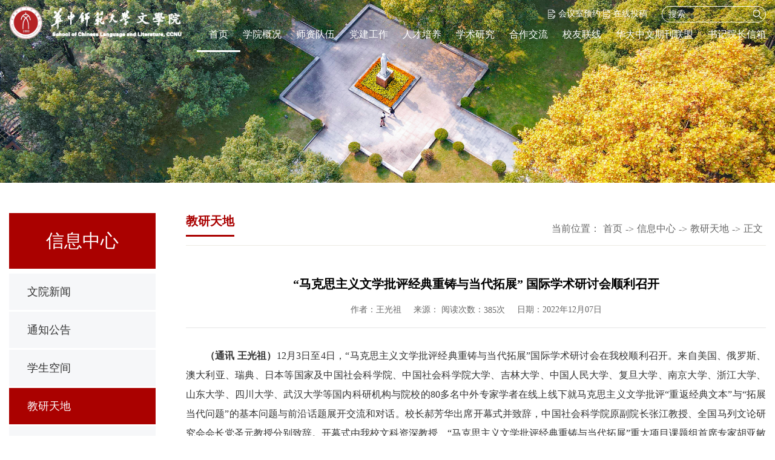

--- FILE ---
content_type: text/html
request_url: http://chinese.ccnu.edu.cn/info/1108/11679.htm
body_size: 9961
content:
<!DOCTYPE html>
<html lang="en">

<head>
    <meta charset="UTF-8">
    <meta http-equiv="X-UA-Compatible" content="IE=edge">
    <meta name="viewport" content="width=device-width, initial-scale=1.0">
    <title>“马克思主义文学批评经典重铸与当代拓展”  国际学术研讨会顺利召开-华中师范大学文学院</title><meta name="pageType" content="3">
<meta name="pageTitle" content="“马克思主义文学批评经典重铸与当代拓展”  国际学术研讨会顺利召开">
<META Name="keywords" Content="文学院,马克思主义,马克思,马克,主义,文学批评,文学,批评,经典,当代,拓展,国际,学术研讨会,学术,研讨会,研讨,顺利,召开" />
<META Name="description" Content="（通讯 王光祖）12月3日至4日，“马克思主义文学批评经典重铸与当代拓展”国际学术研讨会在我校顺利召开。来自美国、俄罗斯、澳大利亚、瑞典、日本等国家及中国社会科学院、中国社会科学院大学、吉林大学、中国人民大学、复旦大学、南京大学、浙江大学、山东大学、四川大学、武汉大学等国内科研机构与院校的80多名中外专家学者在线上线下就马克思主义文学批评“重返经典文本”与“拓展当代问题”的基本问题与前沿话题展开交流和..." />

    <link rel="stylesheet" href="../../style/animate.min.css">
    <link rel="stylesheet" href="../../style/public.css">
    <link rel="stylesheet" href="../../style/ny.css">
    <script src="../../js/jquery.min.js"></script>
    <script src="../../js/wow.min2.js"></script>
    <script src="../../js/public.js"></script>


<!--Announced by Visual SiteBuilder 9-->
<script language="javascript" src="../../_sitegray/_sitegray.js"></script>
<!-- CustomerNO:7765626265723230747f475c50575742000400034456 -->
<link rel="stylesheet" type="text/css" href="../../content.vsb.css" />
<script type="text/javascript" src="/system/resource/js/counter.js"></script>
<script type="text/javascript">_jsq_(1108,'/content.jsp',11679,1920438193)</script>
</head>

<body>
    <div class="header">
        <div class="head-top px1800">
            <div class="head-l">
<!-- 网站logo图片地址请在本组件"内容配置-网站logo"处填写 -->
<a href="../../index.htm" title="文学院新"><img src="../../images/778c71320251010.png"></a></div>
            <div class="head-r">
                <div class="top-r">
                
             <script language="javascript" src="/system/resource/js/dynclicks.js"></script><script language="javascript" src="/system/resource/js/openlink.js"></script>
                   <a href="http://wxyhy.ccnu.edu.cn" target="_blank" title="" onclick="_addDynClicks(&#34;wburl&#34;, 1920438193, 86780)"><img src="../../images/link-icon.png" alt="">会议室预约</a>


                   <a href="../../zxtg.htm" target="_blank" title="" onclick="_addDynClicks(&#34;wburl&#34;, 1920438193, 82729)"><img src="../../images/link-icon.png" alt="">在线投稿</a>


                    
                    
                    <div class="search">


<script language="javascript" src="/system/resource/js/base64.js"></script><script language="javascript" src="/system/resource/js/jquery/jquery-latest.min.js"></script><script language="javascript" src="/system/resource/vue/vue.js"></script><script language="javascript" src="/system/resource/vue/bluebird.min.js"></script><script language="javascript" src="/system/resource/vue/axios.js"></script><script language="javascript" src="/system/resource/vue/polyfill.js"></script><script language="javascript" src="/system/resource/vue/token.js"></script><LINK href="/system/resource/vue/static/element/index.css" type="text/css" rel="stylesheet"><script language="javascript" src="/system/resource/vue/static/element/index.js"></script><script language="javascript" src="/system/resource/vue/static/public.js"></script><style>
    #appu2 .qwss{
        height: 31px;
        font-size: 12px;
        min-width: 190px;
        max-width: 600px;
        width: 60%;
        margin-top: -15px;
        outline: none;
        padding-left: 10px;
        border-radius: 2px;
        border: 1px solid #e4e7ed;}
    #appu2 .tj{
        padding-left: 6px;
        letter-spacing: 5px;
        color: white;
        min-width: 53px;
        max-width: 150px;
        height: 32px;
        border: 0;
        border-radius: 2px;
        background-color: #1890FF;
        position: relative;
        top: 1px;
        width: 20%;
        margin-top: -15px;}
</style>
<div id="divu2"></div>
<script type="text/html" id="htmlu2">
    <div id="appu2">
        <div v-if="!isError">
        <input type="text" placeholder="搜索" autocomplete=off v-model=query.keyWord @keyup.enter="onSubmit">
        <input type="image" src="../../images/search.png" v-on:click="onSubmit()">
          
        </div>
        <div v-if="isError" style="color: #b30216; font-size:18px;text-align: center;padding:20px;">
            应用维护中！
        </div>
    </div>
</script>
<script>
    $("#divu2").html($("#htmlu2").text());
</script>
<script>
    var appOwner = "1920438193";
    var token = gettoken(10);
    var urlPrefix = "/aop_component/";

    jQuery.support.cors = true;
    $.ajaxSetup({
        beforeSend: function (request, settings) {
            request.setRequestHeader("Authorization", token);
            request.setRequestHeader("owner", appOwner);
        }
    });

    new Vue({
        el: "#appu2",
        data: function () {
            return {
                query: {
                    keyWord: "",//搜索关键词
                    owner: appOwner,
                    token: token,
                    urlPrefix: urlPrefix,
                    lang:"i18n_zh_CN"
                },
                isError: false
            }
        },
        mounted: function () {
            var _this = this;
            // _this.init();
        },
        methods: {
            init: function(){
                $.ajax({
                    url: "/aop_component//webber/search/test",
                    type: "get",
                    success: function (response) {
                        if (response.code == "0000") {
                        } else if (response.code == "220") {
                            _this.isError = true;
                            console.log(response);
                        } else if (!response.code) {
                            _this.isError = true;
                            console.log(response);
                        }
                    },
                    error: function (response) {
                        _this.isError = true;
                    }
                });
            },
            onSubmit: function (e) {
                var url = "/aop_views/search/modules/resultpc/soso.html";
                if ("10" == "1" || "10" == "2") {
                    url = "" + url;
                }
                var _this = this;
                var query = _this.query;
                if (url.indexOf("?") > -1) {
                    url = url.split("?")[0];
                }
                if (query.keyWord) {
                    var query = new Base64().encode(JSON.stringify(query));
                    window.open(url + "?query=" + query);
                } else {
                    alert("请填写搜索内容")
                }
            },
        }
    })
</script>
</div>
                </div>
                <div class="nav">
                    <ul>                        
<li><a href="../../index.htm">首页</a>


                        </li>
                        
<li><a href="../../xygk/xyjj.htm">学院概况</a>


                            <ul>
                            

                                <li><a href="../../xygk/xyjj.htm">学院简介</a></li>

                                <li><a href="../../xygk/jgsz.htm">机构设置</a></li>

                                <li><a href="../../xygk/xrld.htm">现任领导</a></li>
                            </ul>
                            
                        </li>
                        
<li><a href="../../szdw/zzls.htm">师资队伍</a>


                            <ul>
                            

                                <li><a href="../../szdw/zzls.htm">在职老师</a></li>

                                <li><a href="../../szdw/ltxjs.htm">离退休教师</a></li>
                            </ul>
                            
                        </li>
                        
<li><a href="../../djdt/djgz.htm">党建工作</a>


                            <ul>
                            

                                <li><a href="../../djdt/djgz.htm">党建工作</a></li>
                            </ul>
                            
                        </li>
                        
<li><a href="../../rcpy/yjs.htm">人才培养</a>


                            <ul>
                            

                                <li><a href="../../rcpy/bks.htm">本科生</a></li>

                                <li><a href="../../rcpy/yjs.htm">研究生</a></li>
                            </ul>
                            
                        </li>
                        
<li><a href="<span style='color:red;font-size:9pt'>转换链接错误</span>">学术研究</a>


                            <ul>
                            

                                <li><a href="../../xkjs/xmcg.htm">项目成果</a></li>

                                <li><a href="../../xkjs/xshd.htm">学术活动</a></li>
                            </ul>
                            
                        </li>
                        
<li><a href="../../hzjl1.htm">合作交流</a>


                        </li>
                        
<li><a href="../../xylx1.htm">校友联线</a>


                        </li>
                        
<li><a href="../../hdzwqklm.htm">华大中文期刊联盟</a>


                            <ul>
                            

                                <li><a href="../../hdzwqklm/lmcy/wgwxyj.htm">联盟成员</a></li>

                                <li><a href="../../hdzwqklm/lmxw.htm">联盟新闻</a></li>

                                <li><a href="../../hdzwqklm/jszl.htm">建设资料</a></li>
                            </ul>
                            
                        </li>
                        
<li><a href="../../sjyzxx.htm">书记院长信箱</a>


                        </li>
                        
</ul>
                </div>
            </div>

        </div>
        <div class="clear"></div>
    </div>

    </div>
    <!-- 移动端导航 -->
    <div class="top">
        <div class="wap wap-menu">
            <img src="../../images/menu.png" class="menu" alt="">
            <img src="../../images/close.png" class="close-menu" alt="">
        </div>
    </div>
    <div class="wap m-head">
        <div class="m-logo">    

                       <a href="../../index.htm" onclick="_addDynClicks(&#34;wbimage&#34;, 1920438193, 79117)"><img src="../../images/logo.png" alt=""></a>
        

</div>
        <div class="m-nav">
            <div class="m-tlink">
<script language="javascript">
function dosuba1077008a()
{
    try{
        var ua = navigator.userAgent.toLowerCase();
        if(ua.indexOf("msie 8")>-1)
        {
            window.external.AddToFavoritesBar(document.location.href,document.title,"");//IE8
        }else if(ua.toLowerCase().indexOf("rv:")>-1)
        {
            window.external.AddToFavoritesBar(document.location.href,document.title,"");//IE11+
        }else{
            if (document.all) 
            {
                window.external.addFavorite(document.location.href, document.title);
            }else if(window.sidebar)
            {
                window.sidebar.addPanel( document.title, document.location.href, "");//firefox
            }
            else
            {
                alert(hotKeysa1077008a());
            }
        }

    }
    catch (e){alert("无法自动添加到收藏夹，请使用 Ctrl + d 手动添加");}
}
function hotKeysa1077008a() 
{
    var ua = navigator.userAgent.toLowerCase(); 
    var str = "";    
    var isWebkit = (ua.indexOf('webkit') != - 1); 
    var isMac = (ua.indexOf('mac') != - 1);     
    if (ua.indexOf('konqueror') != - 1) 
    {  
        str = 'CTRL + B'; // Konqueror   
    } 
    else if (window.home || isWebkit || isMac) 
    {        
        str = (isMac ? 'Command/Cmd' : 'CTRL') + ' + D'; // Netscape, Safari, iCab, IE5/Mac   
    }
    return ((str) ? '无法自动添加到收藏夹，请使用' + str + '手动添加' : str);
}
function setHomepagea1077008a()
{
    var url = document.location.href;
    if (document.all)
    {
        document.body.style.behavior='url(#default#homepage)';
        document.body.setHomePage(url);
    }
    else if (window.sidebar)
    {
        if(window.netscape)
        {
             try{
                  netscape.security.PrivilegeManager.enablePrivilege("UniversalXPConnect");
             }catch (e){
                   alert("该操作被浏览器拒绝，如果想启用该功能，请在地址栏内输入 about:config,然后将项 signed.applets.codebase_principal_support 值该为true");
             }
        }
    var prefs = Components.classes['@mozilla.org/preferences-service;1'].getService(Components. interfaces.nsIPrefBranch);
    prefs.setCharPref('browser.startup.homepage',url);
    }
    else
    {
        alert("浏览器不支持自动设为首页，请手动设置");
    }
}
</script>



<a href="javascript:setHomepagea1077008a()">设为首页</a>
<a onclick="javascript:dosuba1077008a();" href="#">加入收藏</a>


</div>
            <div class="m-search">


<style>
    #appu6 .qwss{
        height: 31px;
        font-size: 12px;
        min-width: 190px;
        max-width: 600px;
        width: 60%;
        margin-top: -15px;
        outline: none;
        padding-left: 10px;
        border-radius: 2px;
        border: 1px solid #e4e7ed;}
    #appu6 .tj{
        padding-left: 6px;
        letter-spacing: 5px;
        color: white;
        min-width: 53px;
        max-width: 150px;
        height: 32px;
        border: 0;
        border-radius: 2px;
        background-color: #1890FF;
        position: relative;
        top: 1px;
        width: 20%;
        margin-top: -15px;}
</style>
<div id="divu6"></div>
<script type="text/html" id="htmlu6">
    <div id="appu6">
        <div v-if="!isError">
            <input type="text" class="qwss" placeholder="全文搜索" autocomplete=off v-model=query.keyWord @keyup.enter="onSubmit">
            <input class="tj" name="submit_button" type="button" value="提交" v-on:click="onSubmit()"/>
        </div>
        <div v-if="isError" style="color: #b30216; font-size:18px;text-align: center;padding:20px;">
            应用维护中！
        </div>
    </div>
</script>
<script>
    $("#divu6").html($("#htmlu6").text());
</script>
<script>
    var appOwner = "1920438193";
    var token = gettoken(10);
    var urlPrefix = "/aop_component/";

    jQuery.support.cors = true;
    $.ajaxSetup({
        beforeSend: function (request, settings) {
            request.setRequestHeader("Authorization", token);
            request.setRequestHeader("owner", appOwner);
        }
    });

    new Vue({
        el: "#appu6",
        data: function () {
            return {
                query: {
                    keyWord: "",//搜索关键词
                    owner: appOwner,
                    token: token,
                    urlPrefix: urlPrefix,
                    lang:"i18n_zh_CN"
                },
                isError: false
            }
        },
        mounted: function () {
            var _this = this;
            // _this.init();
        },
        methods: {
            init: function(){
                $.ajax({
                    url: "/aop_component//webber/search/test",
                    type: "get",
                    success: function (response) {
                        if (response.code == "0000") {
                        } else if (response.code == "220") {
                            _this.isError = true;
                            console.log(response);
                        } else if (!response.code) {
                            _this.isError = true;
                            console.log(response);
                        }
                    },
                    error: function (response) {
                        _this.isError = true;
                    }
                });
            },
            onSubmit: function (e) {
                var url = "/aop_views/search/modules/resultpc/soso.html";
                if ("10" == "1" || "10" == "2") {
                    url = "" + url;
                }
                var _this = this;
                var query = _this.query;
                if (url.indexOf("?") > -1) {
                    url = url.split("?")[0];
                }
                if (query.keyWord) {
                    var query = new Base64().encode(JSON.stringify(query));
                    window.open(url + "?query=" + query);
                } else {
                    alert("请填写搜索内容")
                }
            },
        }
    })
</script>
</div>
            <ul class="">
                
<li>
                  <a href="../../index.htm">首页</a>
                    
                    
                    
                </li>
                
<li>
                  <a href="../../xygk/xyjj.htm">学院概况</a>
                    
                    
                    <span></span>
                    <ul>
                    

                        <li><a href="../../xygk/xyjj.htm">学院简介</a></li>

                        <li><a href="../../xygk/jgsz.htm">机构设置</a></li>

                        <li><a href="../../xygk/xrld.htm">现任领导</a></li>
                    </ul>
                    
                </li>
                
<li>
                  <a href="../../szdw/zzls.htm">师资队伍</a>
                    
                    
                    <span></span>
                    <ul>
                    

                        <li><a href="../../szdw/zzls.htm">在职老师</a></li>

                        <li><a href="../../szdw/ltxjs.htm">离退休教师</a></li>
                    </ul>
                    
                </li>
                
<li>
                  <a href="../../djdt/djgz.htm">党建工作</a>
                    
                    
                    <span></span>
                    <ul>
                    

                        <li><a href="../../djdt/djgz.htm">党建工作</a></li>
                    </ul>
                    
                </li>
                
<li>
                  <a href="../../rcpy/yjs.htm">人才培养</a>
                    
                    
                    <span></span>
                    <ul>
                    

                        <li><a href="../../rcpy/bks.htm">本科生</a></li>

                        <li><a href="../../rcpy/yjs.htm">研究生</a></li>
                    </ul>
                    
                </li>
                
<li>
                  <a href="<span style='color:red;font-size:9pt'>转换链接错误</span>">学术研究</a>
                    
                    
                    <span></span>
                    <ul>
                    

                        <li><a href="../../xkjs/xmcg.htm">项目成果</a></li>

                        <li><a href="../../xkjs/xshd.htm">学术活动</a></li>
                    </ul>
                    
                </li>
                
<li>
                  <a href="../../hzjl1.htm">合作交流</a>
                    
                    
                    
                </li>
                
<li>
                  <a href="../../xylx1.htm">校友联线</a>
                    
                    
                    
                </li>
                
<li>
                  <a href="../../hdzwqklm.htm">华大中文期刊联盟</a>
                    
                    
                    <span></span>
                    <ul>
                    

                        <li><a href="../../hdzwqklm/lmcy/wgwxyj.htm">联盟成员</a></li>

                        <li><a href="../../hdzwqklm/lmxw.htm">联盟新闻</a></li>

                        <li><a href="../../hdzwqklm/jszl.htm">建设资料</a></li>
                    </ul>
                    
                </li>
                
<li>
                  <a href="../../sjyzxx.htm">书记院长信箱</a>
                    
                    
                    
                </li>
                
<div class="clear"></div></ul>
        </div>
    </div>
  <div class="banner">
        <div class="slick">
            <div><a><img src="../../images/ban01.png" />   </a></div>

        </div>


    </div>
    <!-- 中间 -->
    <div class="nymain px1400">
        <div class="channl-menu leftNav">
            <p class="wow fadeInUp">
信息中心<span></span></p>
            <ul><li class="wow fadeInUp">
                    <a href="../../xxzx/wyxw.htm">文院新闻</a>
                    
                </li>
                
<li class="wow fadeInUp">
                    <a href="../../xxzx/tzgg.htm">通知公告</a>
                    
                </li>
                
<li class="wow fadeInUp">
                    <a href="../../xxzx/xskj.htm">学生空间</a>
                    
                </li>
                
<li class="active wow fadeInUp">
                    <a href="../../xxzx/jytd.htm">教研天地</a>
                    
                </li>
                
<li class="wow fadeInUp">
                    <a href="../../xxzx/mtwy.htm">媒体文院</a>
                    
                </li>
                
</ul>
        </div>
        <div class="ny-right">
            <div class="ny-title">
                <h3>
教研天地</h3>
                <div class="position wow fadeInUp"><span>当前位置：</span> 
                        <a href="../../index.htm">首页</a>
               <span>-></span>
                <a href="../../xxzx.htm">信息中心</a>
               <span>-></span>
                <a href="../../xxzx/jytd.htm">教研天地</a>
               <span>-></span>
               <a> 正文</a>
</div>
            </div>

            <div class="art-main">

<script language="javascript" src="../../_dwr/interface/NewsvoteDWR.js"></script><script language="javascript" src="../../_dwr/engine.js"></script><script language="javascript" src="/system/resource/js/news/newscontent.js"></script><script language="javascript" src="/system/resource/js/news/zepto.min.js"></script><script language="javascript" src="/system/resource/js/ajax.js"></script><LINK href="/system/resource/js/photoswipe/photoswipe.css" type="text/css" rel="stylesheet"><LINK href="/system/resource/js/photoswipe/default-skin.css" type="text/css" rel="stylesheet"><script language="javascript" src="/system/resource/js/photoswipe/photoswipe.min.js"></script><script language="javascript" src="/system/resource/js/photoswipe/photoswipe-ui-default.min.js"></script><script language="javascript" src="/system/resource/contentImgPreview/js/preview.js"></script>
<script>window.addEventListener('load', function(){getImages('#vsb_content')})</script>
<form name="_newscontent_fromname">


                <div class="art-tit cont-tit wow fadeInUp">
                    <h3>“马克思主义文学批评经典重铸与当代拓展”  国际学术研讨会顺利召开</h3>
                    <p><span>作者：王光祖</span><span>来源： 阅读次数：<script>_showDynClicks("wbnews", 1920438193, 11679)</script>次 </span><span>日期：2022年12月07日</span>
                    </p>
                </div>
                <div class="art-body wow fadeInUp">
                
                
                <div id="vsb_content"><div class="v_news_content">
<p style="line-height: 2em; text-indent: 2em; text-align: justify;"><strong><span style="font-size:16px;line-height:200%;font-family:宋体">（通讯 王光祖）</span></strong><span lang="EN-US" style="font-size:16px;line-height:200%;font-family:宋体">12</span><span style="font-size:16px;line-height:200%;font-family: 宋体">月<span lang="EN-US">3</span>日至<span lang="EN-US">4</span>日，“马克思主义文学批评经典重铸与当代拓展”国际学术研讨会在我校顺利召开。来自美国、俄罗斯、澳大利亚、瑞典、日本等国家及中国社会科学院、中国社会科学院大学、吉林大学、中国人民大学、复旦大学、南京大学、浙江大学、山东大学、四川大学、武汉大学等国内科研机构与院校的<span lang="EN-US">80</span>多名中外专家学者在线上线下就马克思主义文学批评“重返经典文本”与“拓展当代问题”的基本问题与前沿话题展开交流和对话。校长郝芳华出席开幕式并致辞，中国社会科学院原副院长张江教授、全国马列文论研究会会长党圣元教授分别致辞。开幕式由我校文科资深教授、“马克思主义文学批评经典重铸与当代拓展”重大项目课题组首席专家胡亚敏主持。文学院党委书记朱庆海，党委副书记秦伟参加开幕式。</span></p>
<p style="text-align: center"><img src="/virtual_attach_file.vsb?afc=uU4fU7MmQkMmG4nnz7YUz7sMzCbozQSkMRLiLz74UznRUml0gihFp2hmCIa0MYyDM1y8UYh7L7LDLmLZn7L4nl-YnRn7nzr2nlL8MR-aM4QFMlCDU8LDMmWFM7CZMm-Jqjfjo4Oeos6Z_IbT6YhXptQ0g47PLR90Lz7DM4NJqdznx&oid=1920438193&tid=1108&nid=11679&e=.jpg" vsbhref="vurl" vurl="/_vsl/7664CD0C6238DC3EB2D4DE5FEC442076/5F6CC662/4F862" vheight="" vwidth="500" width="500" alt="" orisrc="/virtual_attach_file.vsb?afc=uLmQURU4LZMzAVMn8VfLlUsn7LYMmNS4Uz7YMRvaUlLDLNC0gihFp2hmCIa0n1hRLYyaUSy8U8WfM7UaL4VVMRU8U87aLlC4oRNPUzVfolWFo7MfnmQ2UzrFM8-4nl-PgtXaQ4Oeo4xs_dTJQ5v0qIbtpYyPLzGZg47PMmvbgtA8pUzcc&oid=1920438193&tid=1108&nid=11679&e=.jpg" class="img_vsb_content"></p>
<p style="line-height: 2em; text-indent: 2em; text-align: justify;"><span style="font-size:16px;line-height:200%;font-family: 宋体">郝芳华校长在致辞中表示，此次会议的成功举办对于学习好、研究好、落实好党的二十大精神具有重要的理论意义和现实意义。她向来自海内外的与会专家学者表达了热烈欢迎并介绍了我校中国语言文学一流学科在拔尖人才培养、课程信息化建设、期刊国际化合作以及高水平学术著作出版和外译等方面所作的富有创新的探索和卓有成效的努力，并希望胡亚敏教授领衔的学术团队能够在国际舞台上、在经典与时代交汇中发出更强的马克思主义文学批评研究的中国声音。郝校长还代表学校向长期以来支持和帮助华中师范大学和中国语言文学一流学科建设的各位专家表示衷心感谢，并诚挚邀请大家明年建校<span lang="EN-US">120</span>周年华诞来华师交流指导。</span></p>
<p style="text-align: center"><img src="/virtual_attach_file.vsb?afc=uoRLU4MzU4M478nnz7iMNLaoRG8UzQS7UNM2M7M7nzVRMRv0gihFp2hmCIa0okyYUSyPnkhRL7VfM4rkM8V2MmNPnmCanRNiozLiLR7sozMFUzNPL7VRnlVFL4-inmGJqjfjo4Oeos6Z_IbT6YhXptQ0g47PLR90Lz7DM4NJqdznx&oid=1920438193&tid=1108&nid=11679&e=.jpg" vsbhref="vurl" vurl="/_vsl/82A1DC0AA75B7AF691F60D9593501793/A910ACEA/325F0" vheight="" vwidth="500" width="500" alt="" orisrc="/virtual_attach_file.vsb?afc=uMz-UinRv8MzC8Mn7UPLzCbLl-PM8nS2UmrRLm9Yn7CDMll0gihFp2hmCIa0M1yYLkyYL1y4U8LYLN-bnRQ7LllDozLbnlLaU4NbMRAkU8VFMlnRnN7inRfFM7VVMllagtXaQ4Oeo4xs_dTJQ5v0qIbtpYyPLzGZg47PMmvbgtA8pUzcc&oid=1920438193&tid=1108&nid=11679&e=.jpg" class="img_vsb_content"></p>
<p style="line-height: 2em; text-indent: 2em; text-align: justify;"><span style="font-size:16px;line-height:200%;font-family: 宋体">张江教授在致辞中表示，党的二十大指出，只有把马克思主义基本原理同中国具体实际相结合、同中华优秀传统文化相结合，才能正确回答时代和实践提出的重大问题。任何外来的思想理论都必须深深扎根于中国文化的土壤，才更有生命力和感召力，才更有长远的发展前景。马克思主义文艺理论为中国当代文学与文化实践提供了强大的思想动力和阐释能力，从而凸显马克思主义文艺理论的中国特色、中国风格、中国气派。党圣元教授表示，要把马克思主义原典的“元阐释”与“具体阐释”相结合，在对经典的阐释实践中将马克思主义文艺理论中国形态和当代形态不断推进与深入。</span></p>
<p style="line-height: 2em; text-indent: 2em; text-align: justify;"><span style="font-size:16px;line-height:200%;font-family: 宋体">本次研讨会分为大会发言、分组研讨等环节。在大会发言中，澳大利亚人文科学院院士、新南威尔士大学哲学讲席教授保罗·帕顿，瑞典哥德堡大学教授、山西大学哲学社会学学院大陆哲学中心主任大流士·杜斯特，欧洲科学院外籍院士、美国杜克大学教授刘康，俄罗斯圣彼得堡国立大学社会学系俄中比较社会、经济和政治研究中心教授亚历山大·彼得罗夫，美国德克萨斯州立大学“国家人文基金”杰出教授罗伯特·塔利，国际知名马克思主义批评理论家、杜克大学教授肯尼斯·苏林，大卫·梁赞诺夫奖获得者、陕西师范大学日籍学者玉岡敦，中国社会科学院大学校长张政文教授，吉林大学哲学社会科学资深教授张福贵，山东大学教授谭好哲，中国社会科学院教授丁国旗等中外专家学者，围绕大会主题以鲜明的问题意识和深入的理论阐述回应着当下现实与理论的核心关切。大会<span lang="EN-US">3</span>日下午围绕“经典马克思主义文学批评的文本及文本群”“西方马克思主义文学批评与西方当代文论”“马克思主义文学批评的跨学科和跨文化研究”“马克思主义文学批评与中国当代问题”四个子议题展开分组讨论。</span></p>
<p style="text-align: center"><img src="/virtual_attach_file.vsb?afc=unllUiLNLZLNlPLnNLPL4M2L47aUmlSDMzL8nR62o7rRLm-0gihFp2hmCIa0L1ybMSh7MYhkU4WVoRG8o7LDn7-sMmM7o7W7L87sozC8MmrFUlQ2MmvPLlnFL8l4Lz-Jqjfjo4Oeos6Z_IbT6YhXptQ0g47PLR90Lz7DM4NJqdznx&oid=1920438193&tid=1108&nid=11679&e=.jpg" vsbhref="vurl" vurl="/_vsl/295D7BC2E8048C6DB763D8BD3A796465/AFF6711D/3E312" vheight="" vwidth="500" width="500" alt="" orisrc="/virtual_attach_file.vsb?afc=uL4rU7Umffo7CbUnzvYLz-sU8CPU46SVL7Wfn7-PLzvPoz90gihFp2hmCIa0oSyPL1y4LkyZL474U8LYU4LDoRWkU8lYU4NDoRnRMR9boR6FMR67nNUDLlrFoRG8MRQVgtXaQ4Oeo4xs_dTJQ5v0qIbtpYyPLzGZg47PMmvbgtA8pUzcc&oid=1920438193&tid=1108&nid=11679&e=.jpg" class="img_vsb_content"></p>
<p style="line-height: 2em; text-indent: 2em; text-align: justify;"><span style="font-size:16px;line-height:200%;font-family: 宋体">本次研讨会由华中师范大学中国语言文学一流学科、“马克思主义文学批评经典重铸与当代拓展”国家社科基金重大项目课题组主办。</span></p>
<p><br></p>
</div></div>
                </div>


            





<br>


<div class="pre">

   <p> 上一条：<a href="11693.htm">“后疫情时代的国际中文教育与传播”系列在线论坛第十二场成功举办</a>   </p>
    <br>
   <p> 下一条：<a href="11672.htm">第三届“文学伦理学批评的理论资源与对外传播研究”学术研讨会  在我校召开</a></p>
      
  </div>    
      
      



</form>

</div>
        </div>

        <div class="clear"></div>
    </div>
 <div id="footer">
            <div id="link">
                <div class="link px1400  wow fadeInUp"><span>校内链接：</span>
                    
<a href="http://chineseonline.ccnu.edu.cn" onclick="_addDynClicks(&#34;wburl&#34;, 1920438193, 82713)" target="_blank">云上中文</a>
                    
<a href="http://www.ccnu.edu.cn/" onclick="_addDynClicks(&#34;wburl&#34;, 1920438193, 82670)" target="_blank">华中师范大学</a>
                    
<a href="http://online.ccnu.com.cn/" onclick="_addDynClicks(&#34;wburl&#34;, 1920438193, 82672)" target="_blank">华中师大在线</a>
                    
<a href="http://lib.ccnu.edu.cn/" onclick="_addDynClicks(&#34;wburl&#34;, 1920438193, 82673)" target="_blank">华中师大图书馆</a>
                    
</div>
            </div>
            <div class="footer wow fadeInUp">
                <div class="foot px1400"><!-- 版权内容请在本组件"内容配置-版权"处填写 -->
<p>地址：武汉市洪山区珞喻路152号华中师范大学&nbsp;邮政编码:430079</p><p>文学院办公室联系方式67868282</p><p>华中师范大学文学院&nbsp;2013&nbsp;ALL&nbsp;RIGHTS&nbsp;RESERWED.&nbsp;<a href="https://beian.miit.gov.cn/" target="_blank">鄂ICP备05003325号-9</a></p></div>
            </div>
        </div>
    </div>
</body>

</html>






































--- FILE ---
content_type: text/css
request_url: http://chinese.ccnu.edu.cn/style/public.css
body_size: 2955
content:
@charset "utf-8";
* {
    padding: 0;
    margin: 0;
}

li {
    list-style: none;
}

a {
    text-decoration: none;
}

h2,
h3,
i,
em {
    font-style: normal;
}

html,
body {
    font-family: 氓戮庐猫陆炉茅鈥衡�γ┞烩��;
}

input,
img,
a {
    outline: none;
    border: 0;
}

.clear {
    clear: both;
}

.px1800 {
    max-width: 1800px;
    margin: 0 auto;
}

.px1400 {
    max-width: 1400px;
    margin: 0 auto;
}



@font-face {
    font-family: 'sySong';
    src: url('sySong.woff') format('woff');
    font-weight: normal;
    font-style: normal;
}

.pic {
    position: relative;
    padding-top: 75%;
    overflow: hidden;
}

.pic img {
    position: absolute;
    left: 0;
    top: 0;
    width: 100%;
    height: 100%;
    transition: all .6s;
}

.pic:hover img {
    transform: scale(1.1);
}


/* 氓陇麓茅茠篓 */

.header {
    position: absolute;
    padding: 10px 0;
    left: 0;
    right: 0;
    top: 0;
    z-index: 999;
    transition: all .3s;
}

.header.on {
    position: fixed;
    background-color: #fff;
    box-shadow: 0 5px 5px #d8d8d8;
    z-index: 999;
    padding-top: 20px;
    padding-bottom: 20px;
    transition: all .3s;
}

.header::before {
    content: "";
    position: absolute;
    left: 0;
    right: 0;
    height: 100%;
    bottom: 100%;
    background-color: #fff;
    z-index: -1;
    transition: bottom .5s;
}

.head-l {
    float: left;
}

.head-l a {
    display: block;
}

.head-l a img {
    display: block;height: 69px !important;
}

.head-r {
    float: right;
}

.top-r {
    text-align: right;
    margin-bottom: 10px;
}

.top-r a {
    font-size: 14px;
    color: #fff;
}

.top-r a img {
    vertical-align: middle;
    margin-right: 5px;
}

.top-r .search {
    display: inline-block;
    position: relative;
    width: 170px;
    height: 25px;
    line-height: 25px;
    border: 1px solid #fff;
    font-size: 0;
    vertical-align: middle;
    margin-left: 20px;
    border-radius: 20px;
    text-align: left;
}

.top-r .search input[type="text"] {
    width: 150px;
    height: 25px;
    line-height: 25px;
    vertical-align: middle;
    box-sizing: border-box;
    padding-left: 10px;
    padding-right: 10px;
    background-color: transparent;
    font-size: 14px;
    color: #fff;
}

.top-r .search input[type="image"] {
    vertical-align: middle;
}

.top-r .search input::placeholder {
    color: #fff;
}

.nav>ul>li {
    position: relative;
    display: inline-block;
    margin-left: 40px;
    border-bottom: 3px solid transparent;
    padding-bottom: 15px;
}

.nav>ul>li:first-child {
    margin-left: 0;
    padding-left: 40px;
    padding-right: 40px;
    border-bottom: 3px solid #fff;
}

.nav>ul>li:first-child+li {
    margin-left: 0;
}

.nav>ul>li>a {
    position: relative;
    font-size: 18px;
    color: #fff;
}

.nav>ul>li:hover>a {
    font-weight: bold;
}

.nav>ul>li>a:before {
    content: "";
    left: 50%;
    right: 50%;
    height: 2px;
    background: #fff;
    position: absolute;
    bottom: -5px;
    transition: all 0.3s;
}

.nav>ul>li>a:after {
    content: "";
    width: 2px;
    height: 0;
    background: #fff;
    position: absolute;
    bottom: 0;
    left: 50%;
    transition: all 0.3s;
}

.nav>ul>li.on>a::before {
    left: 0;
    right: 0;
}

.nav>ul>li.on>a:after {
    height: 10px;
    bottom: -15px;
}

.nav>ul>li>ul {
    position: absolute;
    padding-top: 5px;
    padding-bottom: 10px;
    top: 40px;
    background-color: #fff;
    box-shadow: 0 0 10px #cbcbcb;
    width: 150px;
    left: 50%;
    margin-left: -75px;
    z-index: 999;
    display: none;
}

.nav>ul>li>ul>li:first-child {
    margin-top: 0;
}

.nav>ul>li>ul>li {
    text-align: center;
    line-height: 30px;
}

.nav>ul>li>ul>li>a {
    font-size: 16px;
    color: #333;
}

.nav>ul>li>ul>li:hover {
    background-color: #c00100;
}

.nav>ul>li>ul>li:hover>a {
    color: #fff;
}

.header.on::before {
    bottom: 0;
}

.header.on .top-r {
    display: none;
}

.header.on .nav {
    margin-top: 25px;
}

.header.on .nav>ul>li>a {
    color: #333;
}

.header.on .nav>ul>li:hover>a {
    color: #c00100;
}

.header.on .nav>ul>li>a:before {
    background-color: #c00100;
}

.header.on .nav>ul>li>a:after {
    background-color: #c00100;
}

.header.on .nav>ul>li {
    margin-left:19px;
}

.header.on .nav>ul>li:first-child {
    padding-left: 0;
    padding-right: 0;
}

.banner a {
    position: relative;
    display: block;
}

.banner a img {
    display: block;
    width: 100%;
}

.banner a p {
    position: absolute;
    left: 60px;
    bottom: 30px;
    font-size: 24px;
    color: #fff;
    z-index: 99;
}

.banner a::after {
    content: "";
    position: absolute;
    left: 0;
    right: 0;
    top: 0;
    bottom: 0;
   
    background-size: 100% 100%;
}

.banner .slick-dots {
    right: 60px;
    bottom: 50px;
    width: auto;
}

.banner .slick-dots li {
    position: relative;
    width: 13px;
    height: 13px;
    border-radius: 50%;
    background: rgba(255, 255, 255, .6);
    margin-left: 15px;
}

.banner .slick-dots li.slick-active {
    background-color: #9a9a9a;
}


/* 莽搂禄氓艩篓莽芦炉氓陇麓茅茠篓 */

.top {
    max-width: 1920px;
    margin: 0 auto;
    position: fixed;
    right: 10px;
    top: 18px;
    width: 25px;
    height: 25px;
    z-index: 9999;
}

.wap {
    display: none;
}

.top>img {
    display: block;
    width: 100%;
}

.wap-menu {
    position: absolute;
    top: 0;
    right: 0;
    z-index: 99999;
    font-size: 0;
}

.wap-menu img {
    height: 25px;
}

.close-menu {
    display: none;
    position: absolute;
    right: 0;
    top: 0;
}


/* 氓潞鈥⒚┢捖� */

#footer {
    background: url(../images/footer-bg.jpg) no-repeat center center;
    background-size: 100% 100%;
}

#link {
    border-bottom: 1px solid #b93433;
}

.link {
    padding-top: 20px;
    padding-bottom: 20px;
}

.link span {
    padding-left: 30px;
    background: url(../images/link.png) no-repeat left center;
    font-size: 18px;
    color: #fff;
    font-weight: bold;
}

.link a {
    display: inline-block;
    font-size: 18px;
    color: #fff;
    margin-right: 20px;
}

.link a:hover {
    opacity: .8;
}

.footer {
    padding: 20px 0;
}

.foot p {
    text-align: left;
    line-height: 20px;
    font-size: 16px;
    color: #fff;
    margin: 5px;
}

.foot p   a{

    font-size: 16px;
    color: #fff;

}



@media screen and (max-width: 1800px) {
    .px1800 {
        padding-left: 15px;
        padding-right: 15px;
    }
}

@media screen and (max-width: 1600px) {
    .nav>ul>li:first-child {
        padding-left: 20px;
        padding-right: 20px;
    }
    .nav>ul>li {
        margin-left: 15px;
    }
}

@media screen and (max-width: 1400px) {
    .px1400 {
        padding-left: 15px;
        padding-right: 15px;
    }
    .nav>ul>li {
        margin-left: 20px;
    }
    .nav>ul>li>a {
        font-size: 16px;
    }
    .head-l a img {
        height: 55px!important;
    }
}

@media screen and (max-width: 1200px) {
    .nav>ul>li {
        margin-left: 10px;
    }
    .nav>ul>li>a {
        font-size: 15px;
    }
    .nav>ul>li:first-child {
        padding-left: 10px;
        padding-right: 10px;
    }
    .header.on .nav>ul>li {
        margin-left: 10px;
    }
}

@media screen and (max-width: 1024px) {
    body {
        padding-top: 60px !important;
    }
    .header {
        display: none !important;
    }
    .wap {
        display: block !important;
    }
    .m-head {
        position: fixed;
        top: 0;
        left: 0;
        right: 0;
        background: #8c1515;
        z-index: 999;
        padding: 10px;
    }
    .m-logo {
        font-size: 0;
    }
    .m-logo a {
        font-size: 0;
        line-height: 40px;
        display: block;
    }
    .m-logo img {
        max-height: 40px;
        max-width: 80%;
        vertical-align: middle;
    }
    .m-tlink {
        padding: 10px 15px 0 15px;
    }
    .m-tlink a {
        font-size: 12px;
        margin-right: 5px;
        color: #fff;
        display: inline-block;
        line-height: 24px;
        background: #fff;
        color: #304174;
        line-height: 24px;
        padding: 0 15px;
        border-radius: 5px;
    }
    .m-search {
        margin: 0 15px;
        padding-right: 50px;
        padding-left: 10px;
        padding-top: 5px;
        padding-bottom: 5px;
        position: relative;
        line-height: 35px;
        /* background: #fff; */
        margin-top: 15px;
        border: 1px solid #fff;
    }
    .m-search input[type="text"] {
        display: block;
        width: 100%;
        line-height: 25px;
        background: none;
        color: #fff;
    }
    .m-search input[type="text"]::placeholder {
        color: #fff;
    }
    .m-search input[type="image"] {
        position: absolute;
        right: 10px;
        top: 10px;
        height: 15px;
    }
    .m-nav {
        position: fixed;
        top: 60px;
        right: -100%;
        bottom: 0;
        z-index: 999;
        background: #a31818;
        overflow-y: scroll;
        width: 100%;
        max-width: 375px;
        border-top: 1px solid rgba(255, 255, 255, 0.2);
    }
    .m-nav ul {
        padding: 0 15px;
        /* border-top: 1px solid rgba(255, 255, 255, 0.2); */
    }
    .m-nav ul li {
        border-bottom: 1px solid rgba(255, 255, 255, 0.2);
        position: relative;
    }
    .m-nav ul li>span.on {
        transform: rotateZ(90deg);
    }
    .m-nav ul li ul {
        display: none;
    }
    .m-nav ul li ul li {
        border: none;
    }
    .m-nav>ul>li a {
        display: block;
        font-size: 14px;
        line-height: 20px;
        padding: 15px 0;
        position: relative;
        color: #fff;
    }
    .m-nav>ul>li ul li a {
        padding: 10px 0;
    }
    .m-nav>ul>li>span {
        position: absolute;
        width: 20px;
        height: 20px;
        background: url(../images/m-nav_down.png) no-repeat;
        background-size: 14px 14px;
        background-position: center center;
        right: 0;
        top: 15px;
        cursor: pointer;
        display: block;
        color: #fff;
        transition: all 0.3s;
    }
}

@media screen and (max-width: 1000px) {
    .banner a p {
        left: 10px;
        font-size: 20px;
    }
}

@media screen and (max-width: 700px) {
    .banner a p {
        font-size: 15px;
    }
    .link a {
        font-size: 14px;
        margin-right: 5px;
    }
    .foot p {
        font-size: 14px;
    }
    .link span {
        font-size: 17px;
    }
    .footer {
        padding: 10px 0;
    }
    .banner .slick-dots {
        bottom: 15px;
    }
}

--- FILE ---
content_type: text/css
request_url: http://chinese.ccnu.edu.cn/style/ny.css
body_size: 3976
content:
            @charset "utf-8";
            .pagination {
                text-align: center;
                font-size: 0;
                padding-top: 50px;
            }
            
            .pagination a {
                display: inline-block;
                border: 1px solid #dcdcdc;
                padding: 0 12px;
                height: 35px;
                font-size: 14px;
                line-height: 35px;
                text-align: center;
                color: #666;
                margin: 0 7px;
            }
            
            .pagination a.active {
                background: #aa0100;
                color: #fff;
                border: 1px solid #aa0100;
            }
            
            .pagination a:hover {
                background: #aa0100;
                color: #fff;
                border: 1px solid #aa0100;
            }
            
            .pagination span {
                display: inline-block;
                font-size: 14px;
            }
            
            #nymain {
                background: url(../images/block-bj.jpg) no-repeat;
                background-size: 1920px auto;
                background-position: center bottom;
            }
            
            .nymain {
                margin-top: 50px;
                overflow: hidden;
            }
            
            .nymain .leftNav {
                float: left;
                width: 242px;
                background: #fff;
                position: relative;
            }
            
            .nymain .leftNav p {
                position: relative;
                text-align: center;
                font-size: 30px;
                color: #fff;
                line-height: 92px;
                background-color: #aa0100;
            }
            
            .nymain .leftNav p span {
                position: absolute;
                top: 36px;
                right: 10px;
                width: 25px;
                height: 25px;
                background: url(../images/sub_left_down2.png) no-repeat center center;
                background-size: 14px 14px;
                display: none;
            }
            
            .nymain .leftNav p span.on {
                background: url(../images/sub_left_up2.png) no-repeat center center;
                background-size: 14px 14px;
            }
            
            .nymain .leftNav ul {
                background: #fff;
                padding-top: 5px;
padding-bottom: 5px;
            }
            
            .nymain .leftNav ul li {
                position: relative;
                margin-top: 3px;
            }
            
            .nymain .leftNav ul li a {
                display: block;
                font-size: 18px;
                color: #333333;
                line-height: 60px;
                padding-left: 30px;
            }
            
            .nymain .leftNav>ul>li>a {
                background: #f6f7f9;
            }
            
            .nymain .leftNav>ul>li>span {
                position: absolute;
                width: 15px;
                height: 12px;
                right: 30px;
                top: 24px;
                line-height: 50px;
                background: url(../images/sub_left_down.png) no-repeat center center;
                background-size: 15px 12px;
                cursor: pointer;
            }
            
            .nymain .leftNav>ul>li.active>a {
                background: #f7f8fa;
                background-size: 8px 100%;
                background-position: left top;
                color: #fff;
                background: #aa0100;
            }
            
            .nymain .leftNav>ul>li.active>ul {
                display: block;
            }
            
            .nymain .leftNav>ul>li.active>span {
                background: url(../images/sub_left_down-hover.png) no-repeat center center;
                background-size: 15px 12px;
            }
            
            .nymain .leftNav ul li:hover>a {
                background-size: 8px 100%;
                background-position: left top;
                color: #fff;
                background: #aa0100;
            }
            
            .nymain .leftNav ul li:hover span {
                background: url(../images/sub_left_down-hover.png) no-repeat center center;
                background-size: 15px 12px;
            }
            
            .nymain .leftNav>ul>li>ul {
                display: none;
                background: #f6f7f9;
                padding-top: 0;
                padding-bottom: 0;
                padding-right: 0;
            }
            
            .nymain .leftNav>ul>li>ul>li>a {
                font-size: 14px;
                padding-left: 50px;
                line-height: 50px;
            }
            
            .ny-right {
                overflow: hidden;
                padding-bottom: 50px;
                padding-left: 50px;
min-height: 21rem;
            }
            
            .position {
                text-align: right;
                font-size: 0;
                padding: 16px 0;
                border-bottom: 1px solid #eceae4;
                margin-bottom: 30px;
            }
            
            .ny-title h3 {
                float: left;
                font-size: 20px;
                font-weight: 600;
                color: #aa0100;
                padding-bottom: 9px;
                border-bottom: 3px solid #aa0100;
            }
            
            .position span {
                color: #666666;
                font-size: 16px;
                vertical-align: middle;
            }
            
            .position img {
                height: 16px;
                vertical-align: middle;
                margin-right: 5px;
            }
            
            .position a {
                font-size: 16px;
                color: #666666;
                margin: 0 5px;
                vertical-align: middle;
            }
            
            .position a:hover {
                color: #aa0100;
            }
            
            .text-list ul {
                margin-top: 30px;
            }
            
            .text-list ul li {
                padding-left: 20px;
                padding-right: 100px;
                background: url(../images/dot2.png) no-repeat;
                background-position: left center;
                position: relative;
                font-size: 15px;
                line-height: 45px;
            }
            
            .text-list ul li a {
                display: block;
                color: #333333;
                overflow: hidden;
                text-overflow: ellipsis;
                white-space: nowrap;
                transition: all 0.3s;
            }
            
            .text-list ul li:hover a {
                color: #aa0100;
                transform: translateX(5px);
            }
            
            .text-list ul li span {
                position: absolute;
                right: 0;
                top: 0;
                color: #999999;
            }
            
            .art-main .art-tit {
                border-bottom: 1px solid #e5e5e5;
                margin-bottom: 30px;
            }
            
            .art-main .art-tit h3 {
                text-align: center;
                font-weight: 600;
                color: #000;
                font-size: 20px;
                margin-bottom: 20px;
                padding-top: 20px;
            }
            
            .art-main .art-body p {
                color: #333;
                text-indent: 2em;
                font-size: 16px;
                line-height: 32px;
                margin-bottom: 20px;
            }
            
            .art-main .art-body img {
                max-width: 80% !important;
            }
            
            .art-main .cont-tit p {
                font-size: 0;
                text-align: center;
                padding-bottom: 20px;
            }
            
            .art-main .cont-tit p img {
                display: inline-block;
                vertical-align: middle;
                height: 16px;
                margin-right: 5px;
            }
            
            .art-main .cont-tit p .liulan {
                margin-left: 50px;
            }
            
            .art-main .cont-tit p span {
                display: inline-block;
                vertical-align: middle;
                font-size: 14px;
                color: #666;
                margin: 0 10px;
            }
            
            .zzjg>ul {
                overflow: hidden;
                padding-bottom: 65px;
            }
            
            .zzjg>ul li {
                float: left;
                width: 21%;
                margin: 2%;
                font-size: 16px;
            }
            
            .zzjg>ul li a {
                display: block;
                font-size: 16px;
                color: #666;
            }
            
            .zzjg>ul li a span {
                display: block;
                padding-left: 15px;
                background: url(../images/zz-icon.jpg) no-repeat left center;
                overflow: hidden;
                text-overflow: ellipsis;
                white-space: nowrap;
            }
            
            .zzjg>ul li:hover a {
                color: #aa0100;
            }
            /* 氓鈥郝久р�扳�∶ニ嗏�斆÷� */
            
            .img-lists ul {
                overflow: hidden;
                margin-top: 10px;
            }
            
            .img-lists ul li {
                float: left;
                width: 30%;
                margin: 20px 1.5% 0 1.5%;
                border: 1px solid #eee;
                transition: all 0.3s;
                position: relative;
                top: 0;
            }
            
            .text-lists>ul>li>a>.pic img {
                width: 100%;
                height: 100%;
            }
            
            .img-lists ul li:hover {
                box-shadow: 0 0 10px rgba(51, 51, 51, 0.16);
                top: -10px;
            }
            
            .img-lists ul li a {
                display: block;
                width: 100%;
            }
            
            .img-lists ul li a>img {
                display: block;
                width: 100%;
                height: 196px;
            }
            
            .img-lists ul li a>div.info {
                padding: 10px;
                font-size: 0;
            }
            
            .img-lists ul li a>div.info p {
                color: #333;
                font-size: 16px;
                overflow: hidden;
                text-overflow: ellipsis;
                white-space: nowrap;
                margin-bottom: 5px;
            }
            
            .img-lists ul li a>div.info img {
                height: 14px;
                vertical-align: middle;
            }
            
            .img-lists ul li a>div.info span {
                font-size: 14px;
                display: inline-block;
                margin-left: 5px;
                color: #999;
                vertical-align: middle;
            }
            
            .xyld>ul li {
                font-size: 15px;
                line-height: 60px;
                color: #333333;
                padding: 0 10px;
                cursor: pointer;
            }
            
            .xyld>ul li.odd {
                line-height: 50px;
                background: #f6f7f9;
            }
            
            .xyld>ul li p span {
                color: #aa0100;
                margin-right: 10px;
            }
            
            .xyld-main {
                margin-top: 50px;
            }
            
            .xyld-main>div {
                display: none;
            }
            
            .xyld-main>div:first-child {
                display: block;
            }
            
            .xyld-main div h3 {
                font-size: 16px;
                font-weight: 600;
                color: #333333;
                border-bottom: 2px solid #80aed1;
                padding: 0 10px;
                padding-bottom: 10px;
                margin-bottom: 25px;
            }
            
            .ld-pic {
                float: left;
                margin-left: 15px;
                width: 150px;
            }
            
            .ld-pic img {
                display: block;
                width: 100%;
            }
            
            .ld-info {
                float: right;
                margin-right: 10px;
                width: 750px;
            }
            
            .ld-info h4 {
                font-weight: normal;
                font-size: 16px;
                line-height: 48px;
                color: #000000;
            }
            
            .ld-info p {
                font-size: 15px;
                line-height: 35px;
                color: #777777;
                text-align: justify;
            }
            
            .timg-list ul li {
                border-bottom: 1px solid #dcdcdc;
            }
            
            .timg-list ul li a {
                display: block;
                padding: 25px 0;
            }
            
            .timg-list ul li a h3 {
                font-size: 16px;
                color: #333333;
                font-weight: 600;
                line-height: 20px;
                overflow: hidden;
                white-space: nowrap;
                text-overflow: ellipsis;
            }
            
            .timg-list ul li a>div {
                overflow: hidden;
                margin-top: 20px;
            }
            
            .timg-list ul li a .pic {
                padding-top: 0;
                height: 105px;
                float: left;
                width: 150px;
                margin-right: 20px;
            }
            
            .timg-list ul li a .pic img {
                width: 100%;
                height: 100%;
            }
            
            .timg-list ul li a:hover h3 {
                color: #aa0100;
                font-weight: 600;
            }
            
            .timg-list ul li a:hover .timg-linfo p {
                color: #333;
            }
            
            .timg-linfo {
                overflow: hidden;
            }
            
            .timg-linfo p {
                font-size: 14px;
                line-height: 26px;
                color: #333333;
                color: rgba(51, 51, 51, .7);
                white-space: pre-wrap;
                text-overflow: -o-ellipsis-lastline;
                overflow: hidden;
                text-overflow: ellipsis;
                display: -webkit-box;
                -webkit-line-clamp: 3;
                line-clamp: 3;
                -webkit-box-orient: vertical;
            }
            
            .timg-linfo span {
                display: block;
                color: #333;
                font-size: 12px;
                margin-top: 5px;
            }
            /* 缁勭粐鏈烘瀯 */
            
            .mechanism p {
                margin-top: 30px;
                margin-bottom: 20px;
                border-left: 3px solid #aa0100;
                font-size: 26px;
                font-weight: bold;
                color: #333;
                padding-left: 10px;
            }
            
            .mechanism ul {
                overflow: hidden;
            }
            
            .mechanism ul>li {
                float: left;
                width: 30%;
                margin-bottom: 15px;
                text-align: center;
                background-color: #dfe1e3;
                line-height: 26px;
                padding-top: 15px;
                padding-bottom: 15px;
            }
            
            .mechanism ul>li:nth-child(3n-1) {
                margin-left: 5%;
                margin-right: 5%;
            }
            
            .mechanism ul>li a {
                display: block;
                border-left: 3px solid #aa0100;
                font-size: 14px;
                color: #333;
            }
            
            .ldtz ul {
                margin-top: 30px;
            }
            
            .ldtz ul li {
                float: left;
                width: 48%;
                margin-bottom: 60px;
            }
            
            .ldtz ul li:nth-child(2n+1) {
                margin-right: 4%;
            }
            
            .ldtz ul li a {
                display: block;
                /* box-shadow: 0 0 10px rgba(0, 0, 0, .1); */
                overflow: hidden;
                margin: 5px;
                border: 1px solid #eeeeee;
                transition: all 0.3s;
            }
            
            .ldtz ul li a:hover {
                box-shadow: 0 5px 10px rgba(0, 0, 0, .1);
            }
            
            .ldtz-pic {
                float: left;
                width: 165px;
                margin-right: 25px;
            }
            
            .ldtz-pic .pic {
                padding-top: 143%;
            }
            
            .ldtz-info {
                overflow: hidden;
                padding-top: 35px;
            }
            
            .ldtz-info h3 {
                font-size: 20px;
                line-height: 22px;
                font-weight: 600;
                color: #333333;
                padding-top: 20px;
                position: relative;
                margin-bottom: 15px;
            }
            
            .ldtz-info h3::before {
                content: "";
                position: absolute;
                left: 0;
                top: 0;
                width: 30px;
                height: 4px;
                background: #aa0100;
            }
            
            .ldtz-info p {
                font-size: 16px;
                line-height: 30px;
                overflow: hidden;
                color: #666666;
            }
            
            @media screen and (max-width:1024px) {
                .nymain .leftNav p span {
                    display: block;
                }
                .nymain .leftNav {
                    float: none;
                    width: auto;
                }
                .nymain .leftNav ul {
                    display: none;
                }
                .nymain .leftNav p {
                    line-height: 55px;
                    margin-left: -15px;
                    margin-right: -15px;
                }
                .nymain .leftNav p span {
                    top: 17px;
                }
                .nymain {
                    margin-top: 0;
                }
                .ny-right {
                    padding-left: 10px;
                    padding-right: 10px;
                }
            }
            
            @media screen and (max-width:1000px) {
                .ldtz-pic {
                    float: none;
                    margin: 0 auto;
                }
                .ldtz-info {
                    padding: 0 20px;
                    padding-bottom: 15px;
                    margin-top: 20px;
                    text-align: center;
                }
                .ldtz-info h3::before {
                    left: 50%;
                    transform: translateX(-50%);
                }
            }
            
            @media screen and (max-width: 768px) {
                .mechanism ul>li {
                    float: left;
                    width: 48%;
                }
                .mechanism ul>li:nth-child(3n-1) {
                    margin-left: 0;
                    margin-right: 0;
                }
                .mechanism ul>li:nth-child(2n) {
                    margin-left: 4%;
                }
            }
            
            @media screen and (max-width:650px) {
                .img-lists ul li {
                    width: 48%;
                    margin-left: 0;
                    margin-right: 0;
                }
                .img-lists ul li:nth-child(2n) {
                    margin-left: 3%;
                }
                .zzjg>ul li {
                    width: 46%;
                }
            }
            
            @media screen and (max-width:480px) {
                .nymain .leftNav p {
                    font-size: 22px;
                }
                .art-main .art-tit h3 {
                    padding-top: 0;
                }
                .img-lists ul li:nth-child(2n) {
                    margin-left: 0;
                }
                .img-lists ul li {
                    width: 100%;
                }
                .mechanism ul>li:nth-child(2n) {
                    margin-left: 0;
                }
                .mechanism ul>li {
                    float: none;
                    width: auto;
                }
                .position {
                    line-height: 30px;
                    text-align: left;
                    padding: 0;
                }
                .position a {
                    font-size: 12px;
                }
                .position span {
                    font-size: 12px;
                }
                .ny-title h3 {
                    float: none;
                    display: inline-block;
                }
                .ldtz ul li {
                    float: none;
                    width: auto;
                    margin-bottom: 30px;
                }
                .ldtz-pic {
                    float: left;
                    width: 120px;
                }
                .ldtz-infoz {
                    text-align: left;
                }
                .ldtz-info {
                    text-align: left;
                }
                .ldtz-info h3::before {
                    left: 0;
                    transform: none;
                }
                .ldtz ul li:nth-child(2n+1) {
                    margin-right: 0;
                }
                .ny-right {
                    padding-bottom: 20px;
                }
                .position {
                    margin-bottom: 0;
                }
            }
            /* 鏁欏笀椤甸潰 */
            /* 鏈烘瀯璁剧疆 */
            
            .jgsz>ul>li {
                margin-top: 50px;
            }
            
            .jgsz>ul>li h2 {
                font-size: 30px;
                color: #333;
                font-weight: normal;
                padding-left: 35px;
                margin-bottom: 20px;
                border-left: 8px solid #aa0100;
            }
            
            .jgsz>ul>li>ul {
                font-size: 0;
            }
            
            .jgsz>ul>li>ul>li {
                display: inline-block;
                margin-top: 15px;
                border: 1px solid #003d86;
                width: 18%;
                margin-left: 2.5%;
                height: 50px;
                line-height: 50px;
                background-color: #f6f6f6;
                text-align: center;
                box-sizing: border-box;
                border: 1px solid #eeeeee;
            }
            
            .jgsz>ul>li>ul>li:nth-child(5n-4) {
                margin-left: 0;
            }
            
            .jgsz>ul>li>ul>li a {
                display: block;
                font-size: 18px;
                color: #333;
            }
            
            .jgsz>ul>li>ul>li:hover a {
                color: #aa0100;
            }
            
            @media screen and (max-width:700px) {
                .jgsz>ul>li {
                    margin-top: 15px;
                }
                .jgsz>ul>li h2 {
                    font-size: 22px;
                    padding-left: 15px;
                }
                .jgsz>ul>li>ul>li {
                    width: 49%;
                    margin-right: 2%;
                    margin-left: 0;
                }
                .jgsz>ul>li>ul>li:nth-child(2n) {
                    margin-right: 0;
                }
                .jgsz>ul>li h2 {
                    margin-bottom: 0;
                }
            }

--- FILE ---
content_type: text/css
request_url: http://chinese.ccnu.edu.cn/content.vsb.css
body_size: 151
content:
/*样式*/
.art-main .cont-tit p span  span{

vertical-align: bottom;

    margin: 0px;}

.pre p a{
color:#000;}


.pre p a:hover{

color: #aa0100;}


--- FILE ---
content_type: application/javascript
request_url: http://chinese.ccnu.edu.cn/js/wow.min2.js
body_size: 4601
content:
(function() {
    var MutationObserver, Util, WeakMap, getComputedStyle, getComputedStyleRX, bind = function(fn, me) {
        return function() {
            return fn.apply(me, arguments)
        }
    },
    indexOf = [].indexOf ||
    function(item) {
        for (var i = 0,
        l = this.length; i < l; i++) {
            if (i in this && this[i] === item) return i
        }
        return - 1
    };
    Util = (function() {
        function Util() {}
        Util.prototype.extend = function(custom, defaults) {
            var key, value;
            for (key in defaults) {
                value = defaults[key];
                if (custom[key] == null) {
                    custom[key] = value
                }
            }
            return custom
        };
        Util.prototype.isMobile = function(agent) {
            return /Android|webOS|iPhone|iPad|iPod|BlackBerry|IEMobile|Opera Mini/i.test(agent)
        };
        Util.prototype.createEvent = function(event, bubble, cancel, detail) {
            var customEvent;
            if (bubble == null) {
                bubble = false
            }
            if (cancel == null) {
                cancel = false
            }
            if (detail == null) {
                detail = null
            }
            if (document.createEvent != null) {
                customEvent = document.createEvent('CustomEvent');
                customEvent.initCustomEvent(event, bubble, cancel, detail)
            } else if (document.createEventObject != null) {
                customEvent = document.createEventObject();
                customEvent.eventType = event
            } else {
                customEvent.eventName = event
            }
            return customEvent
        };
        Util.prototype.emitEvent = function(elem, event) {
            if (elem.dispatchEvent != null) {
                return elem.dispatchEvent(event)
            } else if (event in (elem != null)) {
                return elem[event]()
            } else if (("on" + event) in (elem != null)) {
                return elem["on" + event]()
            }
        };
        Util.prototype.addEvent = function(elem, event, fn) {
            if (elem.addEventListener != null) {
                return elem.addEventListener(event, fn, false)
            } else if (elem.attachEvent != null) {
                return elem.attachEvent("on" + event, fn)
            } else {
                return elem[event] = fn
            }
        };
        Util.prototype.removeEvent = function(elem, event, fn) {
            if (elem.removeEventListener != null) {
                return elem.removeEventListener(event, fn, false)
            } else if (elem.detachEvent != null) {
                return elem.detachEvent("on" + event, fn)
            } else {
                return delete elem[event]
            }
        };
        Util.prototype.innerHeight = function() {
            if ('innerHeight' in window) {
                return window.innerHeight
            } else {
                return document.documentElement.clientHeight
            }
        };
        return Util
    })();
    WeakMap = this.WeakMap || this.MozWeakMap || (WeakMap = (function() {
        function WeakMap() {
            this.keys = [];
            this.values = []
        }
        WeakMap.prototype.get = function(key) {
            var i, item, j, len, ref;
            ref = this.keys;
            for (i = j = 0, len = ref.length; j < len; i = ++j) {
                item = ref[i];
                if (item === key) {
                    return this.values[i]
                }
            }
        };
        WeakMap.prototype.set = function(key, value) {
            var i, item, j, len, ref;
            ref = this.keys;
            for (i = j = 0, len = ref.length; j < len; i = ++j) {
                item = ref[i];
                if (item === key) {
                    this.values[i] = value;
                    return
                }
            }
            this.keys.push(key);
            return this.values.push(value)
        };
        return WeakMap
    })());
    MutationObserver = this.MutationObserver || this.WebkitMutationObserver || this.MozMutationObserver || (MutationObserver = (function() {
        function MutationObserver() {
            if (typeof console !== "undefined" && console !== null) {
                console.warn('MutationObserver is not supported by your browser.')
            }
            if (typeof console !== "undefined" && console !== null) {
                console.warn('WOW.js cannot detect dom mutations, please call .sync() after loading new content.')
            }
        }
        MutationObserver.notSupported = true;
        MutationObserver.prototype.observe = function() {};
        return MutationObserver
    })());
    getComputedStyle = this.getComputedStyle ||
    function(el, pseudo) {
        this.getPropertyValue = function(prop) {
            var ref;
            if (prop === 'float') {
                prop = 'styleFloat'
            }
            if (getComputedStyleRX.test(prop)) {
                prop.replace(getComputedStyleRX,
                function(_, _2) {
                    return _2.toUpperCase()
                })
            }
            return ((ref = el.currentStyle) != null ? ref[prop] : void 0) || null
        };
        return this
    };
    getComputedStyleRX = /(\-([a-z]){1})/g;
    this.WOW = (function() {
        WOW.prototype.defaults = {
            boxClass: 'wow',
            animateClass: 'animated',
            offset: 0,
            mobile: true,
            live: true,
            callback: null,
            scrollContainer: null
        };
        function WOW(options) {
            if (options == null) {
                options = {}
            }
            this.scrollCallback = bind(this.scrollCallback, this);
            this.scrollHandler = bind(this.scrollHandler, this);
            this.resetAnimation = bind(this.resetAnimation, this);
            this.start = bind(this.start, this);
            this.scrolled = true;
            this.config = this.util().extend(options, this.defaults);
            if (options.scrollContainer != null) {
                this.config.scrollContainer = document.querySelector(options.scrollContainer)
            }
            this.animationNameCache = new WeakMap();
            this.wowEvent = this.util().createEvent(this.config.boxClass)
        }
        WOW.prototype.init = function() {
            var ref;
            this.element = window.document.documentElement;
            if ((ref = document.readyState) === "interactive" || ref === "complete") {
                this.start()
            } else {
                this.util().addEvent(document, 'DOMContentLoaded', this.start)
            }
            return this.finished = []
        };
        WOW.prototype.start = function() {
            var box, j, len, ref;
            this.stopped = false;
            this.boxes = (function() {
                var j, len, ref, results;
                ref = this.element.querySelectorAll("." + this.config.boxClass);
                results = [];
                for (j = 0, len = ref.length; j < len; j++) {
                    box = ref[j];
                    results.push(box)
                }
                return results
            }).call(this);
            this.all = (function() {
                var j, len, ref, results;
                ref = this.boxes;
                results = [];
                for (j = 0, len = ref.length; j < len; j++) {
                    box = ref[j];
                    results.push(box)
                }
                return results
            }).call(this);
            if (this.boxes.length) {
                if (this.disabled()) {
                    this.resetStyle()
                } else {
                    ref = this.boxes;
                    for (j = 0, len = ref.length; j < len; j++) {
                        box = ref[j];
                        this.applyStyle(box, true)
                    }
                }
            }
            if (!this.disabled()) {
                this.util().addEvent(this.config.scrollContainer || window, 'scroll', this.scrollHandler);
                this.util().addEvent(window, 'resize', this.scrollHandler);
                this.interval = setInterval(this.scrollCallback, 50)
            }
            if (this.config.live) {
                return new MutationObserver((function(_0) {
                    return function(records) {
                        var k, len1, node, record, results;
                        results = [];
                        for (k = 0, len1 = records.length; k < len1; k++) {
                            record = records[k];
                            results.push((function() {
                                var l, len2, ref1, results1;
                                ref1 = record.addedNodes || [];
                                results1 = [];
                                for (l = 0, len2 = ref1.length; l < len2; l++) {
                                    node = ref1[l];
                                    results1.push(this.doSync(node))
                                }
                                return results1
                            }).call(_0))
                        }
                        return results
                    }
                })(this)).observe(document.body, {
                    childList: true,
                    subtree: true
                })
            }
        };
        WOW.prototype.stop = function() {
            this.stopped = true;
            this.util().removeEvent(this.config.scrollContainer || window, 'scroll', this.scrollHandler);
            this.util().removeEvent(window, 'resize', this.scrollHandler);
            if (this.interval != null) {
                return clearInterval(this.interval)
            }
        };
        WOW.prototype.sync = function(element) {
            if (MutationObserver.notSupported) {
                return this.doSync(this.element)
            }
        };
        WOW.prototype.doSync = function(element) {
            var box, j, len, ref, results;
            if (element == null) {
                element = this.element
            }
            if (element.nodeType !== 1) {
                return
            }
            element = element.parentNode || element;
            ref = element.querySelectorAll("." + this.config.boxClass);
            results = [];
            for (j = 0, len = ref.length; j < len; j++) {
                box = ref[j];
                if (indexOf.call(this.all, box) < 0) {
                    this.boxes.push(box);
                    this.all.push(box);
                    if (this.stopped || this.disabled()) {
                        this.resetStyle()
                    } else {
                        this.applyStyle(box, true)
                    }
                    results.push(this.scrolled = true)
                } else {
                    results.push(void 0)
                }
            }
            return results
        };
        WOW.prototype.show = function(box) {
            this.applyStyle(box);
            if (box.className.indexOf(this.config.animateClass) < 0) box.className = box.className + " " + this.config.animateClass;
            if (this.config.callback != null) {
                this.config.callback(box)
            }
            this.util().emitEvent(box, this.wowEvent);
            this.util().addEvent(box, 'animationend', this.resetAnimation);
            this.util().addEvent(box, 'oanimationend', this.resetAnimation);
            this.util().addEvent(box, 'webkitAnimationEnd', this.resetAnimation);
            this.util().addEvent(box, 'MSAnimationEnd', this.resetAnimation);
            return box
        };
        WOW.prototype.applyStyle = function(box, hidden) {
            var delay, duration, iteration;
            duration = box.getAttribute('data-wow-duration');
            delay = box.getAttribute('data-wow-delay');
            iteration = box.getAttribute('data-wow-iteration');
            return this.animate((function(_0) {
                return function() {
                    return _0.customStyle(box, hidden, duration, delay, iteration)
                }
            })(this))
        };
        WOW.prototype.animate = (function() {
            if ('requestAnimationFrame' in window) {
                return function(callback) {
                    return window.requestAnimationFrame(callback)
                }
            } else {
                return function(callback) {
                    return callback()
                }
            }
        })();
        WOW.prototype.resetStyle = function() {
            var box, j, len, ref, results;
            ref = this.boxes;
            results = [];
            for (j = 0, len = ref.length; j < len; j++) {
                box = ref[j];
                results.push(box.style.visibility = 'visible')
            }
            return results
        };
        WOW.prototype.resetAnimation = function(event) {
            var target;
            if (event.type.toLowerCase().indexOf('animationend') >= 0) {
                target = event.target || event.srcElement;
                return target.className = target.className.replace(this.config.animateClass, '').trim()
            }
        };
        WOW.prototype.customStyle = function(box, hidden, duration, delay, iteration) {
            if (hidden) {
                this.cacheAnimationName(box)
            }
            box.style.visibility = hidden ? 'hidden': 'visible';
            if (duration) {
                this.vendorSet(box.style, {
                    animationDuration: duration
                })
            }
            if (delay) {
                this.vendorSet(box.style, {
                    animationDelay: delay
                })
            }
            if (iteration) {
                this.vendorSet(box.style, {
                    animationIterationCount: iteration
                })
            }
            this.vendorSet(box.style, {
                animationName: hidden ? 'none': this.cachedAnimationName(box)
            });
            return box
        };
        WOW.prototype.vendors = ["moz", "webkit"];
        WOW.prototype.vendorSet = function(elem, properties) {
            var name, results, value, vendor;
            results = [];
            for (name in properties) {
                value = properties[name];
                elem["" + name] = value;
                results.push((function() {
                    var j, len, ref, results1;
                    ref = this.vendors;
                    results1 = [];
                    for (j = 0, len = ref.length; j < len; j++) {
                        vendor = ref[j];
                        results1.push(elem["" + vendor + (name.charAt(0).toUpperCase()) + (name.substr(1))] = value)
                    }
                    return results1
                }).call(this))
            }
            return results
        };
        WOW.prototype.vendorCSS = function(elem, property) {
            var j, len, ref, result, style, vendor;
            style = getComputedStyle(elem);
            result = style.getPropertyCSSValue(property);
            ref = this.vendors;
            for (j = 0, len = ref.length; j < len; j++) {
                vendor = ref[j];
                result = result || style.getPropertyCSSValue("-" + vendor + "-" + property)
            }
            return result
        };
        WOW.prototype.animationName = function(box) {
            var animationName, error;
            try {
                animationName = this.vendorCSS(box, 'animation-name').cssText
            } catch(error) {
                animationName = getComputedStyle(box).getPropertyValue('animation-name')
            }
            if (animationName === 'none') {
                return ''
            } else {
                return animationName
            }
        };
        WOW.prototype.cacheAnimationName = function(box) {
            return this.animationNameCache.set(box, this.animationName(box))
        };
        WOW.prototype.cachedAnimationName = function(box) {
            return this.animationNameCache.get(box)
        };
        WOW.prototype.scrollHandler = function() {
            return this.scrolled = true
        };
        WOW.prototype.scrollCallback = function() {
            var box;
            if (this.scrolled) {
                this.scrolled = false;
                this.boxes = (function() {
                    var j, len, ref, results;
                    ref = this.boxes;
                    results = [];
                    for (j = 0, len = ref.length; j < len; j++) {
                        box = ref[j];
                        if (! (box)) {
                            continue
                        }
                        if (this.isVisible(box)) {
                            this.show(box)
                        } else {
                            this.vendorSet(box.style, {
                                animationName: 'inherit',
                                visibility: 'hidden'
                            })
                        }
                        results.push(box)
                    }
                    return results
                }).call(this);
                if (! (this.boxes.length || this.config.live)) {
                    return this.stop()
                }
            }
        };
        WOW.prototype.offsetTop = function(element) {
            var top;
            while (element.offsetTop === void 0) {
                element = element.parentNode
            }
            top = element.offsetTop;
            while (element = element.offsetParent) {
                top += element.offsetTop
            }
            return top
        };
        WOW.prototype.isVisible = function(box) {
            var bottom, offset, top, viewBottom, viewTop;
            offset = box.getAttribute('data-wow-offset') || this.config.offset;
            viewTop = (this.config.scrollContainer && this.config.scrollContainer.scrollTop) || window.pageYOffset;
            viewBottom = viewTop + Math.min(this.element.clientHeight, this.util().innerHeight()) - offset;
            top = this.offsetTop(box);
            bottom = top + box.clientHeight;
            return top <= viewBottom && bottom >= viewTop
        };
        WOW.prototype.util = function() {
            return this._1 != null ? this._1: this._1 = new Util()
        };
        WOW.prototype.disabled = function() {
            return ! this.config.mobile && this.util().isMobile(navigator.userAgent)
        };
        return WOW
    })()
}).call(this);





